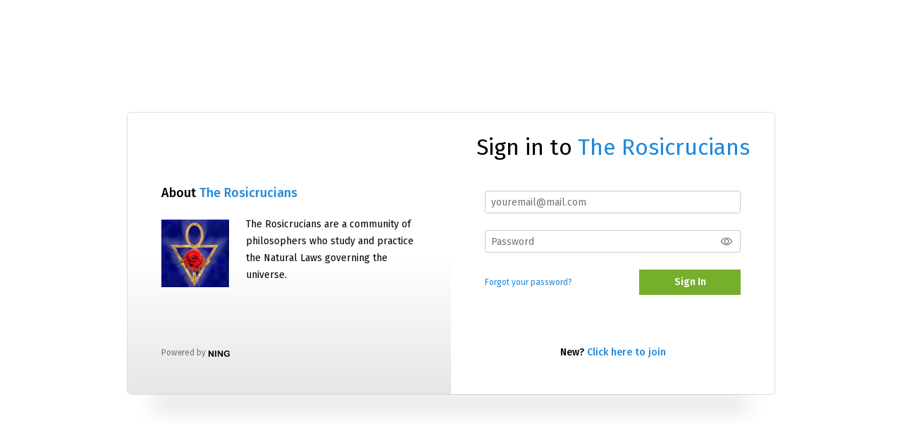

--- FILE ---
content_type: text/css;charset=UTF-8
request_url: https://rosicruciancommunity.org/signup-css
body_size: 43058
content:
.flex-direction-column {
  -webkit-box-orient: vertical;
  -webkit-box-direction: normal;
  -webkit-flex-direction: column;
  -ms-flex-direction: column;
  flex-direction: column;
}
html,
body {
  height: 100%;
  margin: 0;
  overflow: visible;
  font-family: 'Fira Sans', sans-serif;
}
.xg_widget_main_authorization {
  min-height: 100%;
  display: -webkit-box;
  display: -webkit-flex;
  display: -ms-flexbox;
  display: flex;
  -webkit-box-pack: center;
  -webkit-justify-content: center;
  -ms-flex-pack: center;
  justify-content: center;
  -webkit-box-align: center;
  -webkit-align-items: center;
  -ms-flex-align: center;
  align-items: center;
  -webkit-box-orient: vertical;
  -webkit-box-direction: normal;
  -webkit-flex-direction: column;
  -ms-flex-direction: column;
  flex-direction: column;
}
.xg_widget_main_authorization #xn_bar {
  height: 0;
}
.container {
  margin: auto;
}
.cf .lf-input__wrap {
  margin-bottom: 24px;
}
.label__text {
  color: #000000;
  font-size: 14px;
  font-weight: 600 !important;
  letter-spacing: -0.24px;
  margin-bottom: 5px;
  text-transform: none;
}
.sign_form {
  font-family: 'Fira Sans', sans-serif;
  z-index: 10;
  position: relative;
  margin: 0 auto;
  min-width: 728px;
  width: 90%;
  max-width: 920px;
  border: 1px solid #dedede !important;
  background-color: #ffffff !important;
  box-shadow: none;
  padding: 30px 48px 52px;
  color: #979797;
  box-sizing: border-box;
  border-radius: 6px;
}
.sign_form .icon_rotate {
  display: inline-block;
  float: right;
  width: 24px;
  height: 24px;
  background-image: url("https://static.ning.com/amorc/widgets/lib/images/material-icons/image/ic_rotate_90_degrees_ccw_24px.svg?xn_version=202601271410");
  background-repeat: no-repeat;
  background-position: 50% 50%;
  cursor: pointer;
  z-index: 4;
  background-color: #fff;
  border-radius: 3px;
}
.sign_form .icon_delete {
  width: 24px;
  height: 24px;
  background-repeat: no-repeat;
  background-position: 50% 50%;
  float: right;
  cursor: pointer;
  background-image: url('https://static.ning.com/amorc/widgets/index/gfx/admin/trash_red.svg?xn_version=202601271410');
}
.sign_form .input,
.sign_form input[type=text],
.sign_form input[type=email],
.sign_form input[type=password],
.sign_form select,
.sign_form textarea {
  font-family: "Fira Sans", sans-serif;
}
.sign_form .icon.icon-help {
  width: 20px;
  height: 20px;
}
.sign_form a {
  color: #2189da;
}
.sign_form input,
.sign_form button {
  -webkit-appearance: none;
}
.sign_form .input-prefix + .input-full input {
  border-radius: 0 4px 4px 0;
}
.sign_form .icon-help {
  width: 20px;
  height: 20px;
}
.sign_form a {
  color: #2189da;
}
.sign_form .input,
.sign_form input[type="text"],
.sign_form input[type="number"],
.sign_form input[type="email"],
.sign_form input[type="password"],
.sign_form textarea {
  font-family: 'Fira Sans', sans-serif;
}
.sign_form .shadow {
  content: '';
  display: block;
  position: absolute;
  left: 36px;
  bottom: 0;
  height: 24px;
  right: 36px;
  box-shadow: 0 24px 31px rgba(0,0,0,0.12);
  z-index: -2;
}
@media screen and (max-width: 767px) {
  .sign_form .shadow {
    display: none;
  }
}
@media screen and (max-width: ) {
  .sign_form {
    min-width: 0;
    padding: 24px 24px 32px;
  }
}
@media screen and (max-width: 767px) {
  .sign_form {
    max-width: 486px;
    min-width: 320px;
    padding: 26px 48px 26px;
  }
}
@media screen and (max-width: 468px) {
  .sign_form {
    width: 100%;
    max-width: 355px;
    min-width: 304px;
    padding: 26px 22px 26px;
  }
}
.sign_form * {
  box-sizing: border-box;
}
.sign_form .icon {
  box-sizing: content-box;
}
.sign_form .popupHelp-close {
  right: 0.2em;
  top: 0.2em;
  font-size: 12px;
}
.sign_form:before {
  z-index: -1;
  content: '';
  position: absolute;
  left: 0;
  border-radius: 6px 0 0 6px;
  right: 50%;
  top: 0;
  bottom: 0;
  background-color: #ffffff !important;
  background-image: linear-gradient(180deg,rgba(0,0,0,0) 0%,rgba(0,0,0,0.1) 100%);
  background-position: 50% 100% !important;
  background-size: 100% 50%;
  background-repeat: no-repeat;
}
@media screen and (max-width: 767px) {
  .sign_form:before {
    display: none;
  }
}
.sign_form:after {
  z-index: -1;
  content: '';
  position: absolute;
  right: 0;
  border-radius: 0 6px 6px 0;
  left: 50%;
  top: 0;
  bottom: 0;
  background-color: #ffffff;
}
.sign_form .socialButton {
  width: 240px;
  height: 48px;
  border-radius: 2px;
  display: -webkit-box;
  display: -webkit-flex;
  display: -ms-flexbox;
  display: flex;
  -webkit-box-pack: center;
  -webkit-justify-content: center;
  -ms-flex-pack: center;
  justify-content: center;
  -webkit-box-align: center;
  -webkit-align-items: center;
  -ms-flex-align: center;
  align-items: center;
  font-size: 13px;
  margin: 0 auto;
  letter-spacing: -0.19px;
  cursor: pointer;
}
.sign_form .socialButton .icon_social {
  margin-right: 8px;
  display: inline-block;
  width: 22px;
  height: 22px;
  background-position: 50% 50%;
  background-repeat: no-repeat;
}
.sign_form .socialButton.facebookButton {
  background-color: #3b5998;
  color: #fff;
}
.sign_form .socialButton.facebookButton .icon_social {
  background-size: 10px 20px;
  background-image: url('https://static.ning.com/amorc/widgets/index/gfx/admin/icon_facebook.svg?xn_version=202601271410');
}
.sign_form .socialButton.twitterButton {
  background-color: #000000;
  color: #fff;
}
.sign_form .socialButton.twitterButton .icon_social {
  background-size: 20px 16px;
  background-image: url('https://static.ning.com/amorc/widgets/index/gfx/admin/icon_x.svg?xn_version=202601271410');
}
.sign_form .socialButton.googleButton {
  box-shadow: inset 0 0 0 1px #cecece;
  background-color: #fff;
  color: #757575;
}
.sign_form .socialButton.googleButton .icon_social {
  background-size: 22px 22px;
  background-image: url('https://static.ning.com/amorc/widgets/index/gfx/admin/icon_google.svg?xn_version=202601271410');
}
.sign_form .socialButton.yahooButton {
  background-color: #6330e4;
  color: #fff;
}
.sign_form .socialButton.yahooButton .icon_social {
  background-size: 16px 20px;
  background-image: url('https://static.ning.com/amorc/widgets/index/gfx/admin/icon_yahoo.svg?xn_version=202601271410');
}
.sign_form .socialButton.linkedinButton {
  background-color: #0077b5;
  color: #fff;
}
.sign_form .socialButton.linkedinButton .icon_social {
  margin-top: -8px;
  background-size: 18px 18px;
  background-image: url('https://static.ning.com/amorc/widgets/index/gfx/admin/icon_lnin.svg?xn_version=202601271410');
}
.sign_form .lf-address_text {
  font-weight: 600;
  color: #000;
  display: inline-block;
  max-width: 88%;
  vertical-align: middle;
  line-height: 20px;
}
@media screen and (max-width: 767px) {
  .sign_form .lf-address_text {
    max-width: 100%;
    -webkit-box-flex: 0;
    -webkit-flex: 0 0 100%;
    -ms-flex: 0 0 100%;
    flex: 0 0 100%;
    text-align: center;
  }
}
.sign_form .lf-address_icon {
  vertical-align: middle;
  display: inline-block;
  margin-right: 12px;
}
@media screen and (max-width: 767px) {
  .sign_form .lf-address_icon {
    margin: 0 auto 25px;
  }
}
.sign_form .lf-title {
  color: #000000;
  font-size: 32px;
  font-weight: 400;
  text-align: center;
  margin-bottom: 43px;
  margin-top: 0;
}
.sign_form .lf-block_right .lf-title {
  margin-right: -25px;
  margin-left: -25px;
}
@media screen and (max-width: 767px) {
  .sign_form .lf-block_right .lf-title {
    margin-right: auto;
    margin-left: auto;
  }
}
.sign_form .lf-block {
  display: -webkit-box;
  display: -webkit-flex;
  display: -ms-flexbox;
  display: flex;
}
@media screen and (max-width: 767px) {
  .sign_form .lf-block {
    -webkit-flex-wrap: wrap;
    -ms-flex-wrap: wrap;
    flex-wrap: wrap;
  }
}
.sign_form .lf-block_left {
  -webkit-box-flex: 0;
  -webkit-flex: 0 0 50%;
  -ms-flex: 0 0 50%;
  flex: 0 0 50%;
  width: 50%;
  padding: 0 26px 0 0;
  display: -webkit-box;
  display: -webkit-flex;
  display: -ms-flexbox;
  display: flex;
  -webkit-box-orient: vertical;
  -webkit-box-direction: normal;
  -webkit-flex-direction: column;
  -ms-flex-direction: column;
  flex-direction: column;
}
@media screen and (max-width: 767px) {
  .sign_form .lf-block_left {
    -webkit-box-flex: 0;
    -webkit-flex: 0 0 100%;
    -ms-flex: 0 0 100%;
    flex: 0 0 100%;
    padding-left: 0;
    -webkit-box-ordinal-group: 2;
    -webkit-order: 1;
    -ms-flex-order: 1;
    order: 1;
    padding: 0;
  }
  .sign_form .lf-block_left .lf-subtitle {
    text-align: center;
    margin-top: 25px;
  }
  .sign_form .lf-block_left .lf-subtitle .paid_icon {
    top: -30px;
    left: 50%;
    margin-left: -12px;
    right: auto;
  }
}
.sign_form .lf-subtitle {
  color: #000000;
  font-size: 18px;
  font-weight: 500;
  margin-bottom: 24px;
  position: relative;
}
.sign_form .lf-subtitle .paid_icon {
  position: absolute;
  left: 100%;
  top: -6px;
}
.sign_form .lf-block_left .lf-about_network .lf-subtitle {
  margin-top: 75px;
}
.sign_form .lf-block_left .lf-about_network * + .lf-subtitle {
  margin-top: 14px;
}
.sign_form .lf-additional_info {
  margin-top: 38px;
}
.sign_form .lf-block_right {
  -webkit-box-flex: 0;
  -webkit-flex: 0 0 50%;
  -ms-flex: 0 0 50%;
  flex: 0 0 50%;
  width: 50%;
  padding: 0 0 0 48px;
  display: -webkit-box;
  display: -webkit-flex;
  display: -ms-flexbox;
  display: flex;
  -webkit-box-orient: vertical;
  -webkit-box-direction: normal;
  -webkit-flex-direction: column;
  -ms-flex-direction: column;
  flex-direction: column;
}
.sign_form .lf-block_right.socials .lf-input__wrap:first-child {
  margin-top: auto;
}
.sign_form .lf-block_right.socials_email .or {
  display: -webkit-box;
  display: -webkit-flex;
  display: -ms-flexbox;
  display: flex;
  -webkit-align-content: center;
  -ms-flex-line-pack: center;
  align-content: center;
  -webkit-box-align: center;
  -webkit-align-items: center;
  -ms-flex-align: center;
  align-items: center;
  text-align: center;
  height: 25px;
  width: 100%;
  color: #979797;
  font-size: 14px;
  font-weight: 400;
  letter-spacing: -0.16px;
  margin: 20px 0 38px;
}
.sign_form .lf-block_right.socials_email .or:before,
.sign_form .lf-block_right.socials_email .or:after {
  content: '';
  border-bottom: 1px solid rgba(0,0,0,0.16);
  width: 45%;
}
.sign_form .lf-block_right.socials_email .or:before {
  margin-right: auto;
}
.sign_form .lf-block_right.socials_email .or:after {
  margin-left: auto;
}
.sign_form .lf-block_right.socials_email .lf-input__wrap.email__link {
  color: #2189da;
  font-size: 14px;
  font-weight: 600;
  letter-spacing: -0.24px;
  -webkit-box-pack: center;
  -webkit-justify-content: center;
  -ms-flex-pack: center;
  justify-content: center;
}
.sign_form .lf-block_right.socials_email .lf-input__wrap.email__link a {
  text-decoration: none;
  color: #2189da;
}
.sign_form .lf-block_right.socials_email.socials_email_login .or {
  margin-bottom: 15px;
  margin-top: 0;
}
.sign_form .lf-block_right.socials_email.socials_email_login .lf-input__wrap {
  margin-bottom: 24px;
}
@media screen and (max-width: 920px) {
  .sign_form .lf-block_right {
    padding: 0 0 0 24px;
  }
}
@media screen and (max-width: 767px) {
  .sign_form .lf-block_right {
    -webkit-box-flex: 0;
    -webkit-flex: 0 0 100%;
    -ms-flex: 0 0 100%;
    flex: 0 0 100%;
    padding: 0 0 32px 0;
  }
}
.sign_form .lf-about_network {
  padding-right: 20px;
  margin-bottom: auto;
}
@media screen and (max-width: 767px) {
  .sign_form .lf-about_network {
    padding-right: 0;
    padding-top: 0;
  }
}
.sign_form .lf-description {
  margin-bottom: 10px;
  display: -webkit-box;
  display: -webkit-flex;
  display: -ms-flexbox;
  display: flex;
  flex-wrap: wrap;
}
.sign_form .lf-about_text {
  color: #979797;
  font-size: 12px;
  font-weight: 400;
  line-height: 20px;
}
.sign_form .lf-network_description {
  display: -webkit-box;
  display: -webkit-flex;
  display: -ms-flexbox;
  display: flex;
  color: #000000;
  font-size: 14px;
  font-weight: 400;
  line-height: 24px;
  margin-bottom: 24px;
}
@media screen and (max-width: 767px) {
  .sign_form .lf-network_description {
    margin-bottom: 15px;
  }
}
.sign_form .lf-img {
  margin: 0 24px 0 0;
  flex: 0 0 96px;
  width: 96px;
  height: 96px;
  overflow: hidden;
  margin-top: 5px;
}
@media screen and (max-width: 952px) {
  .sign_form .lf-img {
    flex: 0 0 72px;
    width: 72px;
    height: 72px;
  }
}
@media screen and (max-width: 767px) {
  .sign_form .lf-img {
    flex: 0 0 72px;
    width: 72px;
    height: 72px;
  }
}
.sign_form .lf-img a {
  display: inline-block;
}
.sign_form .lf-img img {
  display: block;
  max-width: 100%;
}
.sign_form .lf-trial_text {
  color: #979797;
  font-size: 14px;
  font-weight: 400;
  line-height: 20px;
}
.sign_form .lf-trial_text b,
.sign_form .lf-trial_text strong {
  font-weight: bold;
  color: #000;
}
.sign_form .lf-trial_text a {
  color: #2189da;
  font-weight: 500;
}
.sign_form .auth_copy {
  margin: 20px 0 0 0;
  color: rgba(0,0,0,0.51);
  font-size: 12px;
  font-weight: 400;
  letter-spacing: -0.14px;
}
.sign_form .auth_copy svg {
  vertical-align: middle;
  margin-left: 2px;
}
.sign_form .auth_copy svg path {
  fill: #000;
  transition: all 300ms ease;
}
.sign_form .auth_copy svg:hover {
  fill: #3e3e3e;
  transition: all 300ms ease;
}
@media screen and (max-width: 767px) {
  .sign_form .auth_copy {
    text-align: center;
  }
}
.sign_form .paid_icon {
  width: 24px;
  height: 24px;
  transform: scale(0.92);
  display: inline-block;
}
.sign_form .paid_icon svg {
  width: 100%;
}
.sign_form .dy-button {
  min-width: 144px;
  height: 36px;
  border-radius: 0;
  background: transparent;
  -webkit-appearance: none;
  background-image: none;
  background-color: #75af2c;
  font-size: 14px;
  font-weight: 600;
  border: none;
  color: #fff;
  text-shadow: none;
  text-decoration: none;
  text-transform: none;
  font-family: 'Fira Sans', sans-serif;
  padding: 0 10px;
  margin: 0 auto;
  font-style: normal;
}
.sign_form .dy-button[disabled] {
  color: rgba(255,255,255,0.22);
}
@media screen and (max-width: 952px) {
  .sign_form .dy-button {
    width: 100%;
    max-width: 312px;
    height: 52px;
    font-size: 16px;
    margin: 0 auto 16px;
  }
}
@media screen and (max-width: 767px) {
  .sign_form .dy-button {
    width: 100%;
    max-width: 292px;
    height: 52px;
    font-size: 16px;
    margin: 10px auto 16px;
  }
}
.sign_form .dy-button:hover {
  border-radius: 0;
  border: none;
  -webkit-appearance: none;
  background: transparent;
  background-color: #87c72d;
}
.sign_form .dy-button:hover[disabled] {
  background-color: #75af2c;
}
.sign_form .dy-button.dy-button-login {
  width: 118px;
  margin: 0 0 0 auto;
}
@media screen and (max-width: 952px) {
  .sign_form .dy-button.dy-button-login {
    height: 52px;
    margin: 10px 0 10px auto;
  }
}
.sign_form .signUp_signIn__link {
  text-align: center;
  color: #000000;
  font-size: 14px;
  font-weight: 500;
  margin-top: auto;
}
@media screen and (max-width: 767px) {
  .sign_form .signUp_signIn__link {
    margin-top: 43px;
  }
}
.sign_form .signUp_signIn__link a {
  font-weight: 500;
  color: #2189da;
}
.sign_form .subtitle {
  color: #000000;
  font-size: 16px;
  font-weight: 300;
  letter-spacing: -0.27px;
  margin-bottom: 18px;
  min-width: 100%;
}
.sign_form .lf-input__wrap {
  position: relative;
  display: -webkit-box;
  display: -webkit-flex;
  display: -ms-flexbox;
  display: flex;
  -webkit-box-pack: justify;
  -webkit-justify-content: space-between;
  -ms-flex-pack: justify;
  justify-content: space-between;
  -webkit-box-align: center;
  -webkit-align-items: center;
  -ms-flex-align: center;
  align-items: center;
  margin-bottom: 24px;
  width: 100%;
  -webkit-flex-wrap: wrap;
  -ms-flex-wrap: wrap;
  flex-wrap: wrap;
}
.sign_form .lf-input__wrap.social_login {
  margin-right: auto;
  margin-left: auto;
}
.sign_form .lf-input__wrap.social_login .socialButton {
  margin-bottom: 24px;
}
.sign_form .lf-input__wrap.social_login .socialButton:last-child {
  margin-bottom: 0;
}
@media screen and (max-width: 767px) {
  .sign_form .lf-input__wrap.social_login .socialButton {
    width: 32px;
    height: 32px;
    border-radius: 2px;
    margin: 20px auto 0;
    text-align: center;
  }
  .sign_form .lf-input__wrap.social_login .socialButton .icon_social {
    margin-right: 0;
    margin-top: 0;
  }
  .sign_form .lf-input__wrap.social_login .socialButton .icon_social + span {
    display: none;
  }
  .sign_form .lf-input__wrap.social_login .socialButton:last-child:first-child {
    width: 240px;
    height: 48px;
  }
  .sign_form .lf-input__wrap.social_login .socialButton:last-child:first-child .icon_social {
    margin-right: 8px;
  }
  .sign_form .lf-input__wrap.social_login .socialButton:last-child:first-child .icon_social + span {
    display: block;
  }
}
.sign_form .lf-input__wrap.mt20 {
  margin-top: 15px;
}
.sign_form .lf-input__wrap .forgot {
  font-size: 12px;
  font-weight: 400;
}
@media screen and (max-width: 767px) {
  .sign_form .lf-input__wrap .forgot {
    font-size: 14px;
  }
}
@media screen and (max-width: 332px) {
  .sign_form .lf-input__wrap .forgot {
    font-size: 12px;
  }
}
@media screen and (max-width: 959px) {
  .sign_form .lf-input__wrap.lf-input__wrap_wide {
    -webkit-flex-wrap: wrap;
    -ms-flex-wrap: wrap;
    flex-wrap: wrap;
  }
}
.sign_form .lf-input__wrap.lf-input__wrap_wide select {
  margin: 0 2px;
}
.sign_form .lf-input__wrap.lf-input__wrap_wide select[name="birthdateYear"],
.sign_form .lf-input__wrap.lf-input__wrap_wide select[name="birthdateDay"] {
  max-width: 82px;
}
.sign_form .lf-input__wrap.lf-input__wrap_wide .popupHelp {
  margin: 0 auto 0 5px;
}
.sign_form .lf-input__wrap.lf-input__wrap_wide .label__text {
  -webkit-box-flex: 0;
  -webkit-flex: 0 0 auto;
  -ms-flex: 0 0 auto;
  flex: 0 0 auto;
  width: auto;
  width: 100%;
  max-width: 100%;
  text-align: left;
}
.sign_form .lf-input__wrap.lf-input__wrap_wide .label__text[for="dob-month"] {
  max-width: 62px;
}
html[lang="de"] .sign_form .lf-input__wrap.lf-input__wrap_wide .label__text[for="dob-month"] {
  max-width: 84px;
  font-size: 13.5px;
  letter-spacing: -0.5px;
}
@media screen and (max-width: 959px) {
  .sign_form .lf-input__wrap.lf-input__wrap_wide .label__text {
    -webkit-box-flex: 0;
    -webkit-flex: 0 0 100%;
    -ms-flex: 0 0 100%;
    flex: 0 0 100%;
    width: 100%;
    max-width: none;
    margin-top: 0;
  }
  .sign_form .lf-input__wrap.lf-input__wrap_wide .label__text[for="dob-month"] {
    max-width: none;
  }
}
@media screen and (max-width: 767px) and (min-width: 520px) {
  .sign_form .lf-input__wrap.lf-input__wrap_wide .label__text {
    -webkit-box-flex: 0;
    -webkit-flex: 0 0 auto;
    -ms-flex: 0 0 auto;
    flex: 0 0 auto;
    width: auto;
    max-width: 135px;
    margin-top: 0;
  }
  .sign_form .lf-input__wrap.lf-input__wrap_wide .label__text[for="dob-month"] {
    max-width: none;
  }
}
.sign_form .lf-input__wrap.lf-input__wrap_wide .label__text + input[type="text"] {
  width: 100%;
}
.sign_form .lf-input__wrap.lf-input__wrap_wide .label__text + select {
  margin-left: 0;
  width: 100%;
  min-width: 91px;
  max-width: 130px;
}
@media screen and (max-width: 370px) {
  .sign_form .lf-input__wrap.lf-input__wrap_wide .label__text + select {
    max-width: 98px;
  }
}
.sign_form .lf-input__wrap.lf-input__wrap_wide .lf-input__select {
  display: -webkit-box;
  display: -webkit-flex;
  display: -ms-flexbox;
  display: flex;
  -webkit-box-flex: 1;
  -webkit-flex: 0 0 auto;
  -ms-flex: 0 0 auto;
  flex: 0 0 auto;
  position: relative;
  -webkit-box-align: center;
  -webkit-align-items: center;
  -ms-flex-align: center;
  align-items: center;
}
@media screen and (max-width: 767px) and (min-width: 520px) {
  .sign_form .lf-input__wrap.lf-input__wrap_wide .lf-input__select {
    -webkit-box-flex: 1;
    -webkit-flex: 1 1 auto;
    -ms-flex: 1 1 auto;
    flex: 1 1 auto;
    width: auto;
  }
}
.sign_form .lf-input__wrap select {
  padding: 5px 8px;
  height: 32px;
  border-radius: 4px;
  border: 1px solid rgba(0,0,0,0.2);
  background-color: #ffffff;
}
.sign_form .lf-input__wrap select#dob-month {
  min-width: 120px;
}
@media screen and (max-width: 952px) {
  .sign_form .lf-input__wrap select {
    padding: 5px 8px;
  }
}
@media screen and (max-width: 370px) {
  .sign_form .lf-input__wrap select#dob-month {
    min-width: 87px;
  }
}
.sign_form .lf-input__wrap.notice-errorHighlight.captcha {
  border: 1px solid #de3c4b;
  padding: 5px;
}
.sign_form .lf-input__wrap.notice-errorHighlight select,
.sign_form .lf-input__wrap.notice-errorHighlight textarea {
  border: 1px solid #de3c4b;
  background-color: #ffffff;
}
.sign_form .lf-input__wrap span.error {
  display: none;
}
.sign_form .lf-input__wrap.notice-errorHighlight span.error {
  display: block;
  color: #da2721;
  font-size: 12px;
  font-weight: 400;
  margin-top: 3px;
}
.sign_form .lf-input__wrap.notice-errorHighlight span.error a {
  font-weight: bold;
  text-decoration: underline;
  color: #da2721;
}
.sign_form .lf-input__wrap.privacy .checking_form {
  width: 100%;
}
.sign_form .lf-input__wrap.privacy p {
  margin: 0 0 10px !important;
}
.sign_form .lf-input__wrap.privacy label {
  min-height: 20px;
  color: #979797;
  font-size: 12px;
  font-weight: 400;
  line-height: 22px;
  cursor: pointer;
}
.sign_form .lf-input__wrap.privacy label a {
  color: #279af1;
  text-decoration: underline;
}
.sign_form .notice-errorMessage {
  margin-top: auto;
  background: transparent;
  color: #da2721;
  padding: 0;
  font-size: 14px;
  margin-bottom: 20px;
}
.sign_form .notice-errorMessage p {
  color: #da2721;
  padding: 0;
  font-size: 14px;
  margin: 0;
}
.sign_form .notice-errorMessage + .lf-input__wrap {
  margin-top: auto;
}
.sign_form textarea {
  border: 1px solid rgba(0,0,0,0.2);
  background-color: #ffffff;
  width: 100%;
  padding: 8px;
  border-radius: 4px;
}
.sign_form input[type="text"],
.sign_form input[type="email"],
.sign_form input[type="password"] {
  height: 32px;
  border-radius: 4px;
  border: 1px solid rgba(0,0,0,0.2);
  background-color: #ffffff;
  width: 100%;
  padding: 0 27px 0 8px;
}
.sign_form input[type="text"].notice-errorHighlight,
.sign_form input[type="email"].notice-errorHighlight,
.sign_form input[type="password"].notice-errorHighlight {
  border: 1px solid #de3c4b;
}
.sign_form input[type="text"].datepicker,
.sign_form input[type="email"].datepicker,
.sign_form input[type="password"].datepicker {
  background-image: url("https://static.ning.com/amorc/widgets/index/gfx/admin/date.svg?xn_version=202601271410");
  background-position: 8px 50%;
  background-repeat: no-repeat;
  padding-left: 35px;
  cursor: pointer;
}
.sign_form input[type="text"].lf-question::-webkit-input-placeholder {
  font-size: 12px;
}
.sign_form input[type="text"].lf-question::-moz-placeholder {
  font-size: 12px;
}
.sign_form input[type="text"].lf-question:-ms-input-placeholder {
  font-size: 12px;
}
.sign_form input[type="text"].lf-question:-moz-placeholder {
  font-size: 12px;
}
.sign_form .input-prefixed input[type="text"] {
  height: 33px;
}
.sign_form .lf-input__wrap.notice-errorHighlight input[type="text"],
.sign_form .lf-input__wrap.notice-errorHighlight  input[type="email"],
.sign_form .lf-input__wrap.notice-errorHighlight  input[type="password"] {
  border: 1px solid #de3c4b;
}
.sign_form .lf-input__wrap label {
  color: #000000;
  font-size: 14px;
  font-weight: 600;
  letter-spacing: -0.24px;
}
.sign_form .lf-input__wrap.notice-errorHighlight > label {
  color: #ff0000;
}
.sign_form .lf-input__wrap.notice-errorHighlight label:before {
  border-color: #de3c4b;
}
.sign_form .lf-input__wrap .label__text {
  width: 55%;
  display: inline-block;
  margin-right: 10px;
  text-align: right;
}
.sign_form .lf-input__wrap .label__text + input[type="text"] {
  width: 42%;
}
.sign_form .lf-input__wrap .label__text_left {
  min-width: 110px;
  display: inline-block;
  margin-right: 10px;
  margin-bottom: 0;
  text-align: left;
}
@media screen and (max-width: 767px) {
  .sign_form .lf-input__wrap .label__text_left {
    min-width: 67px;
  }
}
.sign_form .lf-input__wrap .label__text_left + input[type="text"] {
  -webkit-box-flex: 1;
  -webkit-flex: 1 1 100%;
  -ms-flex: 1 1 100%;
  flex: 1 1 100%;
  width: 100%;
}
.sign_form .lf-input__wrap .label__text_left + .profileQuestionForm-genderOptions,
.sign_form .lf-input__wrap .label__text_left + .profileQuestionForm-options {
  -webkit-box-flex: 1;
  -webkit-flex: 1 1 100%;
  -ms-flex: 1 1 100%;
  flex: 1 1 100%;
  width: 100%;
  display: -webkit-box;
  display: -webkit-flex;
  display: -ms-flexbox;
  display: flex;
  margin-left: auto;
}
.sign_form .g-recaptcha {
  margin: 0 auto;
}
@media screen and (max-width: 468px) {
  .sign_form .g-recaptcha > div > div {
    position: absolute;
    width: 304px;
    left: 50%;
    transform: translateX(-50%);
  }
}
.sign_form input[type="password"] + .icon,
.sign_form input[type="text"] + .icon {
  position: absolute;
  right: 8px;
  cursor: pointer;
}
.sign_form .icon[class*="sisu-eye"] {
  background-color: transparent;
  background-repeat: no-repeat;
  background-position: center center;
  background-size: contain;
  width: 24px;
  height: 16px;
  padding: 0;
  margin: 0;
}
.sign_form .icon.sisu-eye-open {
  background-image: url("[data-uri]");
}
.sign_form .icon.sisu-eye-off {
  background-image: url("[data-uri]");
}
.sign_form_p2 {
  min-width: 320px;
  max-width: 612px;
  border: 1px solid #dedede;
  background-color: #ffffff;
  color: #000;
}
.sign_form_p2 .private {
  margin-bottom: 13px;
  margin-top: -15px;
}
.sign_form_p2 .private label {
  display: inline-block;
  font-weight: normal;
  font-size: 14px;
  color: #979797;
}
.sign_form_p2 .private label img {
  margin-right: 8px;
  margin-left: 2px;
}
@media screen and (max-width: 767px) {
  .sign_form_p2 .private label {
    font-size: 12px;
  }
}
.sign_form_p2 .private p {
  position: relative;
}
.sign_form_p2 .private svg {
  position: absolute;
  left: 0;
  top: 2px;
}
.sign_form_p2 .private svg + label {
  position: relative;
  padding-left: 20px;
}
@media screen and (max-width: 544px) {
  .sign_form_p2 .lf-input__wrap {
    -webkit-flex-wrap: wrap;
    -ms-flex-wrap: wrap;
    flex-wrap: wrap;
  }
  .sign_form_p2 .lf-input__wrap .label__text_left {
    margin-bottom: 8px;
  }
}
.sign_form_p2 .lf-input__wrap.lf-city,
.sign_form_p2 .lf-input__wrap.lf-zip {
  max-width: 278px;
}
.sign_form_p2 .lf-input__wrap.privacy label,
.sign_form_p2 .lf-input__wrap .privacy label {
  display: inline-block;
  font-weight: normal;
  font-size: 14px;
  color: #979797;
}
.sign_form_p2 .lf-input__wrap.privacy label img,
.sign_form_p2 .lf-input__wrap .privacy label img {
  margin-right: 8px;
  margin-left: 2px;
}
@media screen and (max-width: 767px) {
  .sign_form_p2 .lf-input__wrap.privacy label,
  .sign_form_p2 .lf-input__wrap .privacy label {
    font-size: 12px;
  }
}
.sign_form_p2 .lf-input__wrap.lf-input__wrap_wide {
  -webkit-flex-wrap: wrap;
  -ms-flex-wrap: wrap;
  flex-wrap: wrap;
}
.sign_form_p2 .lf-input__wrap.lf-input__wrap_wide.profileQuestionForm-date {
  -webkit-box-pack: start;
  -webkit-justify-content: flex-start;
  -ms-flex-pack: start;
  justify-content: flex-start;
}
.sign_form_p2 .lf-input__wrap.lf-input__wrap_wide .label__text {
  -webkit-box-flex: 0;
  -webkit-flex: 0 0 100%;
  -ms-flex: 0 0 100%;
  flex: 0 0 100%;
  width: 100%;
  max-width: none;
}
.sign_form_p2 .lf-input__wrap.lf-input__wrap_wide .label__text + input[type="text"] {
  width: 100%;
}
.sign_form_p2 .lf-input__wrap.lf-input__wrap_wide .label__text + select {
  margin-left: 0;
  width: 100%;
  min-width: 95px;
  max-width: 278px;
}
@media screen and (max-width: 767px) {
  .sign_form_p2 .lf-input__wrap.lf-input__wrap_wide .label__text + select {
    max-width: none;
  }
}
.sign_form_p2 .lf-input__wrap.lf-input__wrap_wide img {
  margin-top: -3px;
  -webkit-align-self: flex-start;
  -ms-flex-item-align: start;
  align-self: flex-start;
}
.sign_form_p2 .lf-input__wrap.lf-input__wrap_wide img + .label__text {
  -webkit-box-flex: 0;
  -webkit-flex: 0 0 96%;
  -ms-flex: 0 0 96%;
  flex: 0 0 96%;
  max-width: calc(100% - 20px);
  margin-right: 0;
  margin-left: auto;
}
@media screen and (max-width: 767px) {
  .sign_form_p2 .lf-input__wrap.lf-input__wrap_wide img + .label__text.small_hide + input[type="text"],
  .sign_form_p2 .lf-input__wrap.lf-input__wrap_wide img + .label__text.small_hide + textarea {
    -webkit-box-flex: 0;
    -webkit-flex: 0 0 96%;
    -ms-flex: 0 0 96%;
    flex: 0 0 96%;
    max-width: calc(100% - 20px);
    margin-right: 0;
    margin-left: auto;
  }
}
.sign_form_p2 .lf-input__wrap.lf-input__wrap_wide.profileQuestionForm-date .label__text + input[type="text"] {
  width: 100%;
}
.sign_form_p2 .lf-input__wrap.lf-input__wrap_wide.profileQuestionForm-date .label__text + select {
  margin-left: 0;
  width: 50%;
  min-width: 91px;
  max-width: 42%;
}
.sign_form_p2 .lf-input__wrap.lf-input__wrap_wide.profileQuestionForm-date .label__text + select + input[type="text"] {
  width: auto;
  max-width: 72px;
  margin-left: 10px;
}
.sign_form_p2 .lf-input__wrap.lf-input__wrap_wide.profileQuestionForm-date .label__text + select + input[type="text"] + input[type="text"] {
  width: auto;
  max-width: 88px;
  margin-left: 10px;
  margin-right: auto;
}
@media screen and (max-width: 378px) {
  .sign_form_p2 .lf-input__wrap.lf-input__wrap_wide.profileQuestionForm-date .label__text + select {
    max-width: 39%;
    width: 40%;
  }
  .sign_form_p2 .lf-input__wrap.lf-input__wrap_wide.profileQuestionForm-date .label__text + select + input[type="text"] {
    max-width: none;
    width: 62px;
    margin-left: 5px;
  }
  .sign_form_p2 .lf-input__wrap.lf-input__wrap_wide.profileQuestionForm-date .label__text + select + input[type="text"] + input[type="text"] {
    max-width: 78px;
    margin-left: 5px;
  }
}
.sign_form_p2:before,
.sign_form_p2:after {
  background: #fff;
}
.sign_form_p2 .lf-title {
  margin-bottom: 30px;
}
.sign_form_p2 .lf-subtitle {
  color: #000000;
  font-size: 18px;
  font-weight: 400;
  text-align: center;
}
@media screen and (max-width: 767px) {
  .sign_form_p2 .small_hide {
    display: none !important;
  }
}
.sign_form_p2 .small_show {
  display: none;
}
@media screen and (max-width: 767px) {
  .sign_form_p2 .small_show {
    display: inline-block;
  }
}
.sign_form_p2 .default_cover__img {
  box-sizing: border-box;
  margin: 0 auto 24px;
  width: 100%;
  overflow: hidden;
  position: relative;
}
.sign_form_p2 .default_cover__img:after {
  content: '';
  position: absolute;
  left: 0;
  top: 0;
  right: 0;
  bottom: 0;
  box-sizing: border-box;
  z-index: 0;
  border-radius: 13px;
  background-color: rgba(39,154,241,0.14);
}
.sign_form_p2 .default_cover__img svg {
  margin-top: -32px;
}
.sign_form_p2 .default_cover__img >img {
  position: absolute;
  top: 50%;
  left: 50%;
  transform: translate(-50%,-50%);
  z-index: 1;
  background-color: #fff;
  width: 96px;
}
.sign_form_p2 .default_cover__img .imagePicker-dragArea {
  display: -webkit-box;
  display: -webkit-flex;
  display: -ms-flexbox;
  display: flex;
  -webkit-box-align: center;
  -webkit-align-items: center;
  -ms-flex-align: center;
  align-items: center;
  -webkit-box-pack: center;
  -webkit-justify-content: center;
  -ms-flex-pack: center;
  justify-content: center;
  color: #000;
  font-weight: 400;
  font-size: 14px;
  padding-bottom: 20px;
}
.sign_form_p2 .default_cover__img .imagePicker-dragArea.is-hidden {
  display: none;
}
.sign_form_p2 .default_cover__img .imagePicker-dragArea .drop {
  margin-right: -20px;
}
.sign_form_p2 .default_cover__img .imagePicker-dragArea .help_text {
  position: absolute;
  left: 0;
  right: 0;
  bottom: 20px;
  padding: 0 10px;
  text-align: center;
  color: #879097;
  font-size: 12px;
  font-weight: 400;
}
@media screen and (max-width: 767px) {
  .sign_form_p2 .default_cover__img .imagePicker-dragArea .help_text {
    border-top: 1px solid #c3dff4;
    bottom: 15px;
    padding-top: 10px;
    font-size: 10px;
  }
}
.sign_form_p2 .default_cover__img .imagePicker-dragArea .or {
  margin: 0 16px;
}
.sign_form_p2 .default_cover__img .imagePicker-dragArea .is-dragover {
  background-color: rgba(45,45,45,0.4);
}
.sign_form_p2 .default_cover__img .imagePicker-dragArea .profile_preview_button {
  height: 32px;
  line-height: 32px;
  min-width: 135px;
  cursor: pointer;
  border: 1px solid #d6d6d6;
  background-color: #ffffff;
  color: #46494c;
  font-size: 14px;
  font-weight: 500;
  float: right;
  text-align: center;
  margin: 0 0 0 20px;
}
@media screen and (max-width: 767px) {
  .sign_form_p2 .default_cover__img .imagePicker-dragArea .profile_preview_button {
    margin: -28px 0 0 20px;
  }
}
.sign_form_p2 .default_cover__img.loaded_image {
  margin-bottom: 47px;
  margin-top: 36px;
}
.sign_form_p2 .default_cover__img.loaded_image:after {
  display: none;
}
.sign_form_p2 .default_cover__img.loaded_image .imagePicker-dragArea {
  opacity: 0;
}
.sign_form_p2 .profileQuestionForm-genderOptions label,
.sign_form_p2 .profileQuestionForm-options label {
  font-weight: 400;
  margin-right: 15px;
}
.sign_form_p2 .profileQuestionForm-genderOptions label:last-child,
.sign_form_p2 .profileQuestionForm-options label:last-child {
  margin-right: 0;
}
@media screen and (max-width: 767px) {
  .sign_form_p2 .profileQuestionForm-genderOptions label,
  .sign_form_p2 .profileQuestionForm-options label {
    font-size: 12px;
  }
}
.sign_form_p2 .profileQuestionForm-genderOptions #doNotDisplayGender  + label,
.sign_form_p2 .profileQuestionForm-options #doNotDisplayGender  + label {
  margin-left: 20px;
}
.sign_form_p2 .footer_regprofile {
  display: -webkit-box;
  display: -webkit-flex;
  display: -ms-flexbox;
  display: flex;
  -webkit-box-pack: justify;
  -webkit-justify-content: space-between;
  -ms-flex-pack: justify;
  justify-content: space-between;
}
@media screen and (max-width: 952px) {
  .sign_form_p2 .footer_regprofile {
    -webkit-flex-wrap: wrap;
    -ms-flex-wrap: wrap;
    flex-wrap: wrap;
    -webkit-box-pack: center;
    -webkit-justify-content: center;
    -ms-flex-pack: center;
    justify-content: center;
  }
  .sign_form_p2 .footer_regprofile .auth_copy {
    text-align: center;
    -webkit-box-flex: 0;
    -webkit-flex: 0 0 100%;
    -ms-flex: 0 0 100%;
    flex: 0 0 100%;
    -webkit-box-ordinal-group: 2;
    -webkit-order: 1;
    -ms-flex-order: 1;
    order: 1;
  }
}
input.xg_check__styled,
.profileQuestionForm-genderOptions input[type="checkbox"],
.profileQuestionForm-options input[type="checkbox"] {
  position: absolute;
  z-index: -1;
  opacity: 0;
}
input.xg_check__styled + label,
.profileQuestionForm-genderOptions input[type="checkbox"] + label,
.profileQuestionForm-options input[type="checkbox"] + label {
  padding-left: 25px;
  position: relative;
  display: inline-block;
  cursor: pointer;
  margin-bottom: 0;
  line-height: 23px;
}
input.xg_check__styled + label:before,
.profileQuestionForm-genderOptions input[type="checkbox"] + label:before,
.profileQuestionForm-options input[type="checkbox"] + label:before {
  box-sizing: border-box;
  content: '';
  width: 16px;
  height: 16px;
  border-radius: 2px;
  border: 1px solid #c6c6c6;
  display: block;
  position: absolute;
  left: 0;
  background-color: #fff;
  top: 2px;
}
input.xg_check__styled:required:invalid,
input.xg_check__styled:focus:invalid + label:before,
.profileQuestionForm-genderOptions input[type="checkbox"]:required:invalid,
.profileQuestionForm-genderOptions input[type="checkbox"]:focus:invalid + label:before,
.profileQuestionForm-options input[type="checkbox"]:required:invalid,
.profileQuestionForm-options input[type="checkbox"]:focus:invalid + label:before {
  border-color: #de3c4b;
}
input.xg_check__styled:checked + label:before,
.profileQuestionForm-genderOptions input[type="checkbox"]:checked + label:before,
.profileQuestionForm-options input[type="checkbox"]:checked + label:before {
  width: 16px;
  height: 16px;
  border: 1px solid #2189da;
  background-color: #2189da;
  background-image: url("https://static.ning.com/amorc/widgets/index/gfx/admin/check.svg?xn_version=202601271410");
  background-repeat: no-repeat;
  background-position: 50% 50%;
}
.notice-errorHighlight input.xg_check__styled + label:before,
.notice-errorHighlight .profileQuestionForm-genderOptions input[type="checkbox"] + label:before,
.notice-errorHighlight .profileQuestionForm-options input[type="checkbox"] + label:before {
  border: 1px solid #de3c4b;
}
.notice-errorHighlight input.xg_check__styled:checked + label:before,
.notice-errorHighlight .profileQuestionForm-genderOptions input[type="checkbox"]:checked + label:before,
.notice-errorHighlight .profileQuestionForm-options input[type="checkbox"]:checked + label:before {
  width: 16px;
  height: 16px;
  border: 1px solid #2189da;
  background-color: #2189da;
  background-image: url("https://static.ning.com/amorc/widgets/index/gfx/admin/check.svg?xn_version=202601271410");
  background-repeat: no-repeat;
  background-position: 50% 50%;
}
.lf-input__wrap.still {
  justify-content: center;
  font-size: 14px;
  font-weight: 500;
}
.lf-input__wrap.still a {
  color: #279af1;
  text-decoration: underline;
}
.lf-input__wrap.still a:hover {
  text-decoration: none;
}
input.xg_radio__styled,
.profileQuestionForm-genderOptions input[type="radio"],
.profileQuestionForm-options input[type="radio"] {
  opacity: 0;
  z-index: -1;
  position: absolute;
}
input.xg_radio__styled + label,
.profileQuestionForm-genderOptions input[type="radio"] + label,
.profileQuestionForm-options input[type="radio"] + label {
  padding-left: 25px;
  position: relative;
  display: inline-block;
  cursor: pointer;
  margin-bottom: 0;
  line-height: 23px;
}
input.xg_radio__styled + label:before,
.profileQuestionForm-genderOptions input[type="radio"] + label:before,
.profileQuestionForm-options input[type="radio"] + label:before {
  box-sizing: border-box;
  content: '';
  width: 16px;
  height: 16px;
  border-radius: 50%;
  border: 2px solid #c6c6c6;
  display: block;
  position: absolute;
  background-color: #fff;
  left: 0;
  top: 2px;
}
input.xg_radio__styled:checked + label:before,
.profileQuestionForm-genderOptions input[type="radio"]:checked + label:before,
.profileQuestionForm-options input[type="radio"]:checked + label:before {
  width: 16px;
  height: 16px;
  border: 2px solid #2189da;
  box-shadow: inset 0 0 0 2px #2189da;
  background-color: #fff;
  background-repeat: no-repeat;
  background-position: 50% 50%;
}
.signInPage .lf-block_left {
  -webkit-align-self: center;
  -ms-flex-item-align: center;
  -ms-grid-row-align: center;
  align-self: center;
}
*::-ms-backdrop,
.sign_form .lf-block_right,
.sign_form .lf-block_left {
  flex: 0 0 44%;
}
@media screen and (max-width: 767px) {
  *::-ms-backdrop,
  .sign_form .lf-block_right,
  .sign_form .lf-block_left {
    flex: 0 0 100%;
  }
}
*::-ms-backdrop,
.xg_widget_main_authorization {
  height: 100%;
}
*::-ms-backdrop,
.container {
  margin-top: 1%;
  margin-bottom: 1%;
}
*::-ms-backdrop,
.sign_form {
  overflow: hidden;
}
.signin_page .lf-input__wrap {
  -webkit-flex-wrap: wrap;
  -ms-flex-wrap: wrap;
  flex-wrap: wrap;
}
.signin_page .lf-input__wrap.notice-errorHighlight {
  margin-bottom: 0;
}
.signin_page .lf-input__wrap.notice-errorHighlight span.error {
  position: relative;
  min-height: 20px;
  margin-bottom: 4px;
  -webkit-box-flex: 0;
  -webkit-flex: 0 0 100%;
  -ms-flex: 0 0 100%;
  flex: 0 0 100%;
}
.signin_page .lf-input__wrap.notice-errorHighlight span.error p,
.signin_page .lf-input__wrap.notice-errorHighlight span.error div {
  line-height: 21px;
}
.notice-warningMessage,
.notice-warningMessage_icon {
  background: #fff9dd;
  max-width: 672px;
  margin: 0 auto 16px;
  padding: 8px 32px 8px;
  border-radius: 3px;
  color: #000000;
  font-size: 14px;
  font-weight: 400;
}
@media screen and (max-width: 720px) {
  .notice-warningMessage,
  .notice-warningMessage_icon {
    padding: 8px 22px 8px;
  }
}
.notice-warningMessage_icon {
  background: #fff9dd url('https://static.ning.com/amorc/widgets/shared/gfx/alert_sign.svg?xn_version=202601271410') scroll no-repeat 32px 50%;
  max-width: 745px;
  padding: 8px 75px 8px;
}
@media screen and (max-width: 720px) {
  .notice-warningMessage_icon {
    padding: 8px 22px 8px 42px;
    background: #fff9dd url('https://static.ning.com/amorc/widgets/shared/gfx/alert_sign.svg?xn_version=202601271410') scroll no-repeat 9px 50%;
    background-size: 22px auto;
  }
}
.notice-warningMessage[style="display: block"] + .sign_form,
.notice-warningMessage_icon[style="display: block"] + .sign_form {
  margin-top: 46px;
}
*::-ms-backdrop,
.sign_form .lf-block_right,
.sign_form .lf-block_left {
  flex: 0 0 45%;
}
